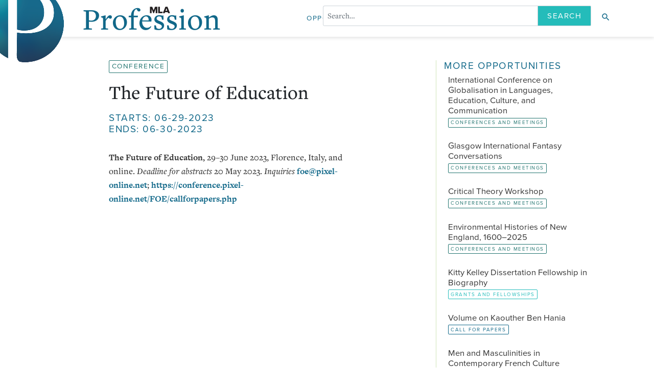

--- FILE ---
content_type: text/html; charset=UTF-8
request_url: https://profession.mla.org/opportunity/the-future-of-education-2/
body_size: 10285
content:
  
<!DOCTYPE html><html lang="en-US"><head><meta charset="UTF-8"><meta name="viewport" content="width=device-width, initial-scale=1"><meta http-equiv="X-UA-Compatible" content="IE=edge"><link rel="profile" href="http://gmpg.org/xfn/11"><link rel="pingback" href="https://profession.mla.org/xmlrpc.php"><link href="https://fonts.googleapis.com/icon?family=Material+Icons"
 rel="stylesheet"><title>The Future of Education &#8211; Profession</title><meta name='robots' content='max-image-preview:large' /> <script defer src="[data-uri]"></script>  <script defer src="data:text/javascript;base64,"></script> <script defer src="[data-uri]"></script> <link rel='dns-prefetch' href='//profession.mla.org' /><link rel='dns-prefetch' href='//use.fontawesome.com' /><link rel="alternate" type="application/rss+xml" title="Profession &raquo; Feed" href="https://profession.mla.org/feed/" /><link rel="alternate" type="application/rss+xml" title="Profession &raquo; Comments Feed" href="https://profession.mla.org/comments/feed/" /> <script defer src="[data-uri]"></script> <style type="text/css">#wpadminbar #wp-admin-bar-my-networks > .ab-item:first-child:before {
				content: "\f325";
				top: 3px;
			}</style><style id='wp-emoji-styles-inline-css' type='text/css'>img.wp-smiley, img.emoji {
		display: inline !important;
		border: none !important;
		box-shadow: none !important;
		height: 1em !important;
		width: 1em !important;
		margin: 0 0.07em !important;
		vertical-align: -0.1em !important;
		background: none !important;
		padding: 0 !important;
	}</style><link rel='stylesheet' id='wp-block-library-css' href='https://profession.mla.org/wp-includes/css/dist/block-library/style.min.css?ver=6.5.5' type='text/css' media='all' /><style id='elasticpress-related-posts-style-inline-css' type='text/css'>.editor-styles-wrapper .wp-block-elasticpress-related-posts ul,.wp-block-elasticpress-related-posts ul{list-style-type:none;padding:0}.editor-styles-wrapper .wp-block-elasticpress-related-posts ul li a>div{display:inline}</style><link rel='stylesheet' id='pdfemb-gutenberg-block-backend-js-css' href='https://profession.mla.org/app/plugins/pdf-embedder/css/pdfemb-blocks.css?ver=6.5.5' type='text/css' media='all' /><style id='classic-theme-styles-inline-css' type='text/css'>/*! This file is auto-generated */
.wp-block-button__link{color:#fff;background-color:#32373c;border-radius:9999px;box-shadow:none;text-decoration:none;padding:calc(.667em + 2px) calc(1.333em + 2px);font-size:1.125em}.wp-block-file__button{background:#32373c;color:#fff;text-decoration:none}</style><style id='global-styles-inline-css' type='text/css'>body{--wp--preset--color--black: #000000;--wp--preset--color--cyan-bluish-gray: #abb8c3;--wp--preset--color--white: #ffffff;--wp--preset--color--pale-pink: #f78da7;--wp--preset--color--vivid-red: #cf2e2e;--wp--preset--color--luminous-vivid-orange: #ff6900;--wp--preset--color--luminous-vivid-amber: #fcb900;--wp--preset--color--light-green-cyan: #7bdcb5;--wp--preset--color--vivid-green-cyan: #00d084;--wp--preset--color--pale-cyan-blue: #8ed1fc;--wp--preset--color--vivid-cyan-blue: #0693e3;--wp--preset--color--vivid-purple: #9b51e0;--wp--preset--gradient--vivid-cyan-blue-to-vivid-purple: linear-gradient(135deg,rgba(6,147,227,1) 0%,rgb(155,81,224) 100%);--wp--preset--gradient--light-green-cyan-to-vivid-green-cyan: linear-gradient(135deg,rgb(122,220,180) 0%,rgb(0,208,130) 100%);--wp--preset--gradient--luminous-vivid-amber-to-luminous-vivid-orange: linear-gradient(135deg,rgba(252,185,0,1) 0%,rgba(255,105,0,1) 100%);--wp--preset--gradient--luminous-vivid-orange-to-vivid-red: linear-gradient(135deg,rgba(255,105,0,1) 0%,rgb(207,46,46) 100%);--wp--preset--gradient--very-light-gray-to-cyan-bluish-gray: linear-gradient(135deg,rgb(238,238,238) 0%,rgb(169,184,195) 100%);--wp--preset--gradient--cool-to-warm-spectrum: linear-gradient(135deg,rgb(74,234,220) 0%,rgb(151,120,209) 20%,rgb(207,42,186) 40%,rgb(238,44,130) 60%,rgb(251,105,98) 80%,rgb(254,248,76) 100%);--wp--preset--gradient--blush-light-purple: linear-gradient(135deg,rgb(255,206,236) 0%,rgb(152,150,240) 100%);--wp--preset--gradient--blush-bordeaux: linear-gradient(135deg,rgb(254,205,165) 0%,rgb(254,45,45) 50%,rgb(107,0,62) 100%);--wp--preset--gradient--luminous-dusk: linear-gradient(135deg,rgb(255,203,112) 0%,rgb(199,81,192) 50%,rgb(65,88,208) 100%);--wp--preset--gradient--pale-ocean: linear-gradient(135deg,rgb(255,245,203) 0%,rgb(182,227,212) 50%,rgb(51,167,181) 100%);--wp--preset--gradient--electric-grass: linear-gradient(135deg,rgb(202,248,128) 0%,rgb(113,206,126) 100%);--wp--preset--gradient--midnight: linear-gradient(135deg,rgb(2,3,129) 0%,rgb(40,116,252) 100%);--wp--preset--font-size--small: 13px;--wp--preset--font-size--medium: 20px;--wp--preset--font-size--large: 36px;--wp--preset--font-size--x-large: 42px;--wp--preset--spacing--20: 0.44rem;--wp--preset--spacing--30: 0.67rem;--wp--preset--spacing--40: 1rem;--wp--preset--spacing--50: 1.5rem;--wp--preset--spacing--60: 2.25rem;--wp--preset--spacing--70: 3.38rem;--wp--preset--spacing--80: 5.06rem;--wp--preset--shadow--natural: 6px 6px 9px rgba(0, 0, 0, 0.2);--wp--preset--shadow--deep: 12px 12px 50px rgba(0, 0, 0, 0.4);--wp--preset--shadow--sharp: 6px 6px 0px rgba(0, 0, 0, 0.2);--wp--preset--shadow--outlined: 6px 6px 0px -3px rgba(255, 255, 255, 1), 6px 6px rgba(0, 0, 0, 1);--wp--preset--shadow--crisp: 6px 6px 0px rgba(0, 0, 0, 1);}:where(.is-layout-flex){gap: 0.5em;}:where(.is-layout-grid){gap: 0.5em;}body .is-layout-flex{display: flex;}body .is-layout-flex{flex-wrap: wrap;align-items: center;}body .is-layout-flex > *{margin: 0;}body .is-layout-grid{display: grid;}body .is-layout-grid > *{margin: 0;}:where(.wp-block-columns.is-layout-flex){gap: 2em;}:where(.wp-block-columns.is-layout-grid){gap: 2em;}:where(.wp-block-post-template.is-layout-flex){gap: 1.25em;}:where(.wp-block-post-template.is-layout-grid){gap: 1.25em;}.has-black-color{color: var(--wp--preset--color--black) !important;}.has-cyan-bluish-gray-color{color: var(--wp--preset--color--cyan-bluish-gray) !important;}.has-white-color{color: var(--wp--preset--color--white) !important;}.has-pale-pink-color{color: var(--wp--preset--color--pale-pink) !important;}.has-vivid-red-color{color: var(--wp--preset--color--vivid-red) !important;}.has-luminous-vivid-orange-color{color: var(--wp--preset--color--luminous-vivid-orange) !important;}.has-luminous-vivid-amber-color{color: var(--wp--preset--color--luminous-vivid-amber) !important;}.has-light-green-cyan-color{color: var(--wp--preset--color--light-green-cyan) !important;}.has-vivid-green-cyan-color{color: var(--wp--preset--color--vivid-green-cyan) !important;}.has-pale-cyan-blue-color{color: var(--wp--preset--color--pale-cyan-blue) !important;}.has-vivid-cyan-blue-color{color: var(--wp--preset--color--vivid-cyan-blue) !important;}.has-vivid-purple-color{color: var(--wp--preset--color--vivid-purple) !important;}.has-black-background-color{background-color: var(--wp--preset--color--black) !important;}.has-cyan-bluish-gray-background-color{background-color: var(--wp--preset--color--cyan-bluish-gray) !important;}.has-white-background-color{background-color: var(--wp--preset--color--white) !important;}.has-pale-pink-background-color{background-color: var(--wp--preset--color--pale-pink) !important;}.has-vivid-red-background-color{background-color: var(--wp--preset--color--vivid-red) !important;}.has-luminous-vivid-orange-background-color{background-color: var(--wp--preset--color--luminous-vivid-orange) !important;}.has-luminous-vivid-amber-background-color{background-color: var(--wp--preset--color--luminous-vivid-amber) !important;}.has-light-green-cyan-background-color{background-color: var(--wp--preset--color--light-green-cyan) !important;}.has-vivid-green-cyan-background-color{background-color: var(--wp--preset--color--vivid-green-cyan) !important;}.has-pale-cyan-blue-background-color{background-color: var(--wp--preset--color--pale-cyan-blue) !important;}.has-vivid-cyan-blue-background-color{background-color: var(--wp--preset--color--vivid-cyan-blue) !important;}.has-vivid-purple-background-color{background-color: var(--wp--preset--color--vivid-purple) !important;}.has-black-border-color{border-color: var(--wp--preset--color--black) !important;}.has-cyan-bluish-gray-border-color{border-color: var(--wp--preset--color--cyan-bluish-gray) !important;}.has-white-border-color{border-color: var(--wp--preset--color--white) !important;}.has-pale-pink-border-color{border-color: var(--wp--preset--color--pale-pink) !important;}.has-vivid-red-border-color{border-color: var(--wp--preset--color--vivid-red) !important;}.has-luminous-vivid-orange-border-color{border-color: var(--wp--preset--color--luminous-vivid-orange) !important;}.has-luminous-vivid-amber-border-color{border-color: var(--wp--preset--color--luminous-vivid-amber) !important;}.has-light-green-cyan-border-color{border-color: var(--wp--preset--color--light-green-cyan) !important;}.has-vivid-green-cyan-border-color{border-color: var(--wp--preset--color--vivid-green-cyan) !important;}.has-pale-cyan-blue-border-color{border-color: var(--wp--preset--color--pale-cyan-blue) !important;}.has-vivid-cyan-blue-border-color{border-color: var(--wp--preset--color--vivid-cyan-blue) !important;}.has-vivid-purple-border-color{border-color: var(--wp--preset--color--vivid-purple) !important;}.has-vivid-cyan-blue-to-vivid-purple-gradient-background{background: var(--wp--preset--gradient--vivid-cyan-blue-to-vivid-purple) !important;}.has-light-green-cyan-to-vivid-green-cyan-gradient-background{background: var(--wp--preset--gradient--light-green-cyan-to-vivid-green-cyan) !important;}.has-luminous-vivid-amber-to-luminous-vivid-orange-gradient-background{background: var(--wp--preset--gradient--luminous-vivid-amber-to-luminous-vivid-orange) !important;}.has-luminous-vivid-orange-to-vivid-red-gradient-background{background: var(--wp--preset--gradient--luminous-vivid-orange-to-vivid-red) !important;}.has-very-light-gray-to-cyan-bluish-gray-gradient-background{background: var(--wp--preset--gradient--very-light-gray-to-cyan-bluish-gray) !important;}.has-cool-to-warm-spectrum-gradient-background{background: var(--wp--preset--gradient--cool-to-warm-spectrum) !important;}.has-blush-light-purple-gradient-background{background: var(--wp--preset--gradient--blush-light-purple) !important;}.has-blush-bordeaux-gradient-background{background: var(--wp--preset--gradient--blush-bordeaux) !important;}.has-luminous-dusk-gradient-background{background: var(--wp--preset--gradient--luminous-dusk) !important;}.has-pale-ocean-gradient-background{background: var(--wp--preset--gradient--pale-ocean) !important;}.has-electric-grass-gradient-background{background: var(--wp--preset--gradient--electric-grass) !important;}.has-midnight-gradient-background{background: var(--wp--preset--gradient--midnight) !important;}.has-small-font-size{font-size: var(--wp--preset--font-size--small) !important;}.has-medium-font-size{font-size: var(--wp--preset--font-size--medium) !important;}.has-large-font-size{font-size: var(--wp--preset--font-size--large) !important;}.has-x-large-font-size{font-size: var(--wp--preset--font-size--x-large) !important;}
.wp-block-navigation a:where(:not(.wp-element-button)){color: inherit;}
:where(.wp-block-post-template.is-layout-flex){gap: 1.25em;}:where(.wp-block-post-template.is-layout-grid){gap: 1.25em;}
:where(.wp-block-columns.is-layout-flex){gap: 2em;}:where(.wp-block-columns.is-layout-grid){gap: 2em;}
.wp-block-pullquote{font-size: 1.5em;line-height: 1.6;}</style><link rel='stylesheet' id='parent-style-css' href='https://profession.mla.org/app/cache/autoptimize/2/autoptimize_single_33122b69bf5ea834f568d319cdac4539.php?ver=6.5.5' type='text/css' media='all' /><link rel='stylesheet' id='wp-bootstrap-starter-bootstrap-css-css' href='https://profession.mla.org/app/themes/wp-bootstrap-starter/inc/assets/css/bootstrap.min.css?ver=6.5.5' type='text/css' media='all' /><link rel='stylesheet' id='wp-bootstrap-pro-fontawesome-cdn-css' href='https://use.fontawesome.com/releases/v5.1.0/css/all.css?ver=6.5.5' type='text/css' media='all' /><link rel='stylesheet' id='wp-bootstrap-starter-style-css' href='https://profession.mla.org/app/cache/autoptimize/2/autoptimize_single_89a491637ee9a591312bef06a4cdb4f8.php?ver=6.5.5' type='text/css' media='all' /><link rel='stylesheet' id='elasticpress-facets-css' href='https://profession.mla.org/app/cache/autoptimize/2/autoptimize_single_7234922ad4a6b0aad7933d83b67b2f3c.php?ver=7d568203f3965dc85d8a' type='text/css' media='all' /> <script type="text/javascript" src="https://profession.mla.org/wp-includes/js/jquery/jquery.min.js?ver=3.7.1" id="jquery-core-js"></script> <script defer type="text/javascript" src="https://profession.mla.org/wp-includes/js/jquery/jquery-migrate.min.js?ver=3.4.1" id="jquery-migrate-js"></script> <!--[if lt IE 9]> <script type="text/javascript" src="https://profession.mla.org/app/themes/wp-bootstrap-starter/inc/assets/js/html5.js?ver=3.7.0" id="html5hiv-js"></script> <![endif]--><link rel="https://api.w.org/" href="https://profession.mla.org/wp-json/" /><link rel="alternate" type="application/json" href="https://profession.mla.org/wp-json/wp/v2/resource/4014" /><link rel="EditURI" type="application/rsd+xml" title="RSD" href="https://profession.mla.org/xmlrpc.php?rsd" /><meta name="generator" content="WordPress 6.5.5" /><link rel="canonical" href="https://profession.mla.org/opportunity/the-future-of-education-2/" /><link rel='shortlink' href='https://profession.mla.org/?p=4014' /><link rel="alternate" type="application/json+oembed" href="https://profession.mla.org/wp-json/oembed/1.0/embed?url=https%3A%2F%2Fprofession.mla.org%2Fopportunity%2Fthe-future-of-education-2%2F" /><link rel="alternate" type="text/xml+oembed" href="https://profession.mla.org/wp-json/oembed/1.0/embed?url=https%3A%2F%2Fprofession.mla.org%2Fopportunity%2Fthe-future-of-education-2%2F&#038;format=xml" />  <script defer src="https://www.googletagmanager.com/gtag/js?id=UA-1879594-1"></script> <script defer src="[data-uri]"></script> <style type="text/css">#page-sub-header { background: #fff; }</style><style type="text/css">.recentcomments a{display:inline !important;padding:0 !important;margin:0 !important;}</style><style type="text/css">.broken_link, a.broken_link {
	text-decoration: line-through;
}</style><link rel="icon" href="https://profession.mla.org/app/uploads/sites/2/2019/06/cropped-cropped-profession-logo-m-2-32x32.png" sizes="32x32" /><link rel="icon" href="https://profession.mla.org/app/uploads/sites/2/2019/06/cropped-cropped-profession-logo-m-2-192x192.png" sizes="192x192" /><link rel="apple-touch-icon" href="https://profession.mla.org/app/uploads/sites/2/2019/06/cropped-cropped-profession-logo-m-2-180x180.png" /><meta name="msapplication-TileImage" content="https://profession.mla.org/app/uploads/sites/2/2019/06/cropped-cropped-profession-logo-m-2-270x270.png" /><style type="text/css" id="wp-custom-css">article a {
 hyphens: none;
}</style></head><body class="opportunity-template-default single single-opportunity postid-4014 group-blog"><div id="page" class="site"> <a class="skip-link screen-reader-text" href="#content">Skip to content</a><header id="masthead" class="site-header navbar-static-top navbar-light" role="banner"><div class="container"><nav class="navbar navbar-expand-xl p-0"><div class="navbar-brand"> <a href="https://profession.mla.org/" class="header-identity"> <img src="https://morrison.mla.org/app/uploads/sites/2/2019/06/profession-logo-m.png" alt="Profession"><h1>Profession <img class="site-title__logo-img" src="https://profession.mla.org/app/themes/mla-wp-profession/assets/img/mla-logo-short.png" alt="MLA logo"></h1> </a></div> <button class="navbar-toggler" type="button" data-toggle="collapse" data-target="#main-nav" aria-controls="" aria-expanded="false" aria-label="Toggle navigation"> <span class="navbar-toggler-icon"></span> </button><div id="main-nav" class="collapse navbar-collapse justify-content-end"><ul id="menu-main-nav" class="navbar-nav"><li id="menu-item-1729" class="nav-item menu-item menu-item-type-post_type menu-item-object-page menu-item-1729"><a title="Opportunities" href="https://profession.mla.org/opportunities/" class="nav-link">Opportunities</a></li><li id="menu-item-1730" class="nav-item menu-item menu-item-type-post_type menu-item-object-page menu-item-1730"><a title="About Profession" href="https://profession.mla.org/about-profession/" class="nav-link">About Profession</a></li><li id="menu-item-1731" class="nav-item menu-item menu-item-type-custom menu-item-object-custom menu-item-1731"><a title="Latest Issue" href="https://profession.mla.org/issue/navigating-complexity/" class="nav-link">Latest Issue</a></li><li id="menu-item-2124" class="nav-item menu-item menu-item-type-post_type menu-item-object-page menu-item-2124"><a title="Past Issues" href="https://profession.mla.org/past-issues/" class="nav-link">Past Issues</a></li><li class="search"><i class="material-icons nav-search-icon">search</i><form role="search" method="get" id="searchform" action="https://profession.mla.org/"><input type="text" class="search-field form-control" placeholder="Search&hellip;" name="s" id="s" /><input type="submit" class="search-submit btn btn-default" id="searchsubmit" value="Search" /></form></li></ul></div></nav></div></header><div id="content" class="site-content"><div class="container-fluid"><div class="row"><section id="primary" class="content-area col-10 offset-1 col-lg-5 offset-lg-2"><main id="main" class="site-main row" role="main"><div class="mt-5 single-resource-post"> <span class="resource-type conference">conference</span><h1>The Future of Education</h1><h3> Starts: 06-29-2023<br>Ends: 06-30-2023</h3><p><strong>The Future of Education,</strong> 29–30 June 2023, Florence, Italy, and online. <em>Deadline for abstracts </em>20 May 2023. <em>Inquiries</em> <a href="mailto:foe@pixel-online.net">foe@pixel-online.net</a>; <a href="https://conference.pixel-online.net/FOE/callforpapers.php">https://conference.pixel-online.net/FOE/callforpapers.php</a></p></div></main></section><aside id="secondary" class="widget-area col-10 offset-1 col-sm-12 col-lg-3 article-block__right-col mt-5" role="complementary"><h3 class=""> More Opportunities</h3><article class="resource-post"> <a href="https://profession.mla.org/opportunity/international-conference-on-globalisation-in-languages-education-culture-and-communication-2/"><h6>International Conference on Globalisation in Languages, Education, Culture, and Communication</h6></a> <a class="conference resource-type" href="https://profession.mla.org/conferences">Conferences and Meetings</a></article><article class="resource-post"> <a href="https://profession.mla.org/opportunity/glasgow-international-fantasy-conversations/"><h6>Glasgow International Fantasy Conversations</h6></a> <a class="conference resource-type" href="https://profession.mla.org/conferences">Conferences and Meetings</a></article><article class="resource-post"> <a href="https://profession.mla.org/opportunity/critical-theory-workshop-6/"><h6>Critical Theory Workshop</h6></a> <a class="conference resource-type" href="https://profession.mla.org/conferences">Conferences and Meetings</a></article><article class="resource-post"> <a href="https://profession.mla.org/opportunity/environmental-histories-of-new-england-1600-2025/"><h6>Environmental Histories of New England, 1600–2025</h6></a> <a class="conference resource-type" href="https://profession.mla.org/conferences">Conferences and Meetings</a></article><article class="resource-post"> <a href="https://profession.mla.org/opportunity/kitty-kelley-dissertation-fellowship-in-biography/"><h6>Kitty Kelley Dissertation Fellowship in Biography</h6></a> <a class="grant resource-type" href="https://profession.mla.org/grants">Grants and Fellowships</a></article><article class="resource-post"> <a href="https://profession.mla.org/opportunity/volume-on-kaouther-ben-hania/"><h6>Volume on Kaouther Ben Hania</h6></a> <a class="cfp resource-type" href="https://profession.mla.org/cfps">Call for Papers</a></article><article class="resource-post"> <a href="https://profession.mla.org/opportunity/men-and-masculinities-in-contemporary-french-culture/"><h6>Men and Masculinities in Contemporary French Culture</h6></a> <a class="conference resource-type" href="https://profession.mla.org/conferences">Conferences and Meetings</a></article><article class="resource-post"> <a href="https://profession.mla.org/opportunity/communism-in-historical-fiction/"><h6>Communism in Historical Fiction</h6></a> <a class="conference resource-type" href="https://profession.mla.org/conferences">Conferences and Meetings</a></article><article class="resource-post"> <a href="https://profession.mla.org/opportunity/william-l-clements-library-at-the-university-of-michigan-research-fellowships/"><h6>William L. Clements Library at the University of Michigan Research Fellowships</h6></a> <a class="grant resource-type" href="https://profession.mla.org/grants">Grants and Fellowships</a></article><article class="resource-post"> <a href="https://profession.mla.org/opportunity/journal-of-feminist-scholarship-2/"><h6><em>Journal of Feminist Scholarship</em></h6></a> <a class="cfp resource-type" href="https://profession.mla.org/cfps">Call for Papers</a></article><article class="resource-post"> <a href="https://profession.mla.org/opportunity/post45/"><h6><em>Post45</em></h6></a> <a class="cfp resource-type" href="https://profession.mla.org/cfps">Call for Papers</a></article><article class="resource-post"> <a href="https://profession.mla.org/opportunity/victorianist-writing-retreat/"><h6>Victorianist Writing Retreat</h6></a> <a class="conference resource-type" href="https://profession.mla.org/conferences">Conferences and Meetings</a></article></aside></div></div></div><footer id="colophon" class="site-footer navbar-light" role="contentinfo"><div class="container-fluid pt-3 pb-3"><div class="container"><div class="row"><nav class="col-sm-12 col-md-4 "><p class="footer-col-title">Browse <em>Profession</em></p><div id="main-nav" class="footer-nav"><ul id="menu-footer" class="navbar-nav internal-nav"><li id="menu-item-1732" class="nav-item menu-item menu-item-type-post_type menu-item-object-page menu-item-1732"><a title="Opportunities" href="https://profession.mla.org/opportunities/" class="nav-link">Opportunities</a></li><li id="menu-item-1733" class="nav-item menu-item menu-item-type-post_type menu-item-object-page menu-item-1733"><a title="About &lt;em&gt;Profession&lt;/em&gt;" href="https://profession.mla.org/about-profession/" class="nav-link">About <em>Profession</em></a></li><li id="menu-item-1734" class="nav-item menu-item menu-item-type-custom menu-item-object-custom menu-item-1734"><a title="Latest Issue" href="https://profession.mla.org/issue/navigating-complexity/" class="nav-link">Latest Issue</a></li><li id="menu-item-1735" class="nav-item menu-item menu-item-type-custom menu-item-object-custom menu-item-1735"><a title="Past Issues" href="https://profession.mla.org/past-issues" class="nav-link">Past Issues</a></li><li id="menu-item-4786" class="nav-item menu-item menu-item-type-custom menu-item-object-custom menu-item-4786"><a title="Terms of Use" href="https://www.mla.org/About-Us/About-the-MLA/Terms-of-Use-for-MLA-Network" class="nav-link">Terms of Use</a></li></ul></div></nav><nav class="col-sm-12 col-md-4 mla-links"><p class="footer-col-title">More from the MLA</p><div id="main-nav" class="footer-nav"><ul id="menu-mla-links" class="navbar-nav"><li id="menu-item-1736" class="nav-item menu-item menu-item-type-custom menu-item-object-custom menu-item-1736"><a title="MLA &lt;em&gt;Job List&lt;/em&gt;" href="https://joblist.mla.org/" class="nav-link">MLA <em>Job List</em></a></li><li id="menu-item-1737" class="nav-item menu-item menu-item-type-custom menu-item-object-custom menu-item-1737"><a title="ADE" href="https://www.maps.mla.org/About-MAPS/ADE" class="nav-link">ADE</a></li><li id="menu-item-1738" class="nav-item menu-item menu-item-type-custom menu-item-object-custom menu-item-1738"><a title="ALD" href="https://www.maps.mla.org/About-MAPS/ALD" class="nav-link">ALD</a></li><li id="menu-item-1739" class="nav-item menu-item menu-item-type-custom menu-item-object-custom menu-item-1739"><a title="&lt;em&gt;The MLA Style Center&lt;/em&gt;" href="http://style.mla.org" class="nav-link"><em>The MLA Style Center</em></a></li></ul></div></nav><div class="col-sm-12 col-md-4 footer-site-info"><p class="site-name"><a href="https://profession.mla.org/" ><img src="https://profession.mla.org/app/themes/mla-wp-profession/assets/img/profession-logo-inv.png" alt="Profession logo" class="footer-logo">Profession</a></p><p class="site-name"><a href="https://www.mla.org"><img src="https://profession.mla.org/app/themes/mla-wp-profession/assets/img/mla-logo.png" alt="Modern Language Association" class="mla-logo"></a></p><p class="site-name"> <a href="https://facebook.com/modernlanguageassociation" target="_blank"><i class="fab fa-facebook-f"></i></a> <a href="https://linkedin.com/company/modern-language-association" target="_blank"><i class="fab fa-linkedin-in"></i></a> <a href="https://twitter.com/mlanews" target="_blank"><i class="fab fa-twitter"></i></a></p></div></div><div class="site-info col-sm-12"> &copy; 2026 <a href="https://www.mla.org">Modern Language Association</a><p class="priv-policy"><a href="https://www.mla.org/About-Us/About-the-MLA/Privacy-Policy">Privacy Policy</a></p></div></div></div></footer></div> <script defer type="text/javascript" src="https://profession.mla.org/app/themes/wp-bootstrap-starter/inc/assets/js/popper.min.js?ver=6.5.5" id="wp-bootstrap-starter-popper-js"></script> <script defer type="text/javascript" src="https://profession.mla.org/app/themes/wp-bootstrap-starter/inc/assets/js/bootstrap.min.js?ver=6.5.5" id="wp-bootstrap-starter-bootstrapjs-js"></script> <script defer type="text/javascript" src="https://profession.mla.org/app/themes/wp-bootstrap-starter/inc/assets/js/theme-script.min.js?ver=6.5.5" id="wp-bootstrap-starter-themejs-js"></script> <script defer type="text/javascript" src="https://profession.mla.org/app/themes/wp-bootstrap-starter/inc/assets/js/skip-link-focus-fix.min.js?ver=20151215" id="wp-bootstrap-starter-skip-link-focus-fix-js"></script> <script defer src="[data-uri]"></script>  <script defer src="[data-uri]"></script> </body></html>
<!--
Performance optimized by W3 Total Cache. Learn more: https://www.boldgrid.com/w3-total-cache/

Object Caching 0/0 objects using Redis
Page Caching using Redis 
Database Caching 102/111 queries in 0.066 seconds using Redis

Served from: morrison.mla.org @ 2026-01-16 19:55:18 by W3 Total Cache
-->

--- FILE ---
content_type: text/css; charset=utf-8
request_url: https://profession.mla.org/app/cache/autoptimize/2/autoptimize_single_89a491637ee9a591312bef06a4cdb4f8.php?ver=6.5.5
body_size: 4585
content:
@import url("https://use.typekit.net/ynp5wdh.css");*{margin:0;padding:0}a{color:#116889}a:hover{color:#24bcba;text-decoration:none}p{font-family:"freight-text-pro",freight-text-pro,"Adobe Caslon Pro","Adobe Garamond Pro",Garamond,serif;color:#363636}p a{color:#116889;font-weight:700}ul{list-style:none}em,i,strong,b{font-family:inherit}#content.site-content{padding:0}.btn-primary{border:none}div#wpadminbar{display:none}.neg-offset-l-4{margin-left:-33.3333333333%}@media screen and (max-width:992px){.neg-offset-l-4{margin-left:-25%}}@media screen and (max-width:767px){.neg-offset-l-4{margin-left:-8.3333333333%}}.neg-offset-r-4{margin-right:-33.3333333333%}@media screen and (max-width:992px){.neg-offset-r-4{margin-right:-25%}}@media screen and (max-width:767px){.neg-offset-r-4{margin-right:-8.3333333333%}}header#masthead{background:#fff;padding-top:0;padding-bottom:0;box-shadow:0 3px 6px rgba(0,0,0,.1);position:sticky;position:-webkit-sticky;top:0;z-index:2}@media (min-width:1650px){header#masthead .container{max-width:1300px}}@media (min-width:1800px){header#masthead .container{max-width:1500px}}header#masthead .navbar-brand{padding-top:0;padding-bottom:0}header#masthead .header-identity h1{position:relative}header#masthead .header-identity img{width:10rem;position:fixed;top:-2rem;left:-1.75rem;z-index:2}@media screen and (max-width:840px){header#masthead .header-identity img{width:6rem;top:-1.5rem;left:-1rem}}header#masthead .header-identity img.site-title__logo-img{position:absolute;top:.7rem;left:8.5rem;width:3rem}@media screen and (max-width:840px){header#masthead .header-identity img.site-title__logo-img{left:6rem;width:2.5rem;top:0}}header#masthead .header-identity h1{color:#116889;font-family:"freight-text-pro",freight-text-pro,"Adobe Caslon Pro","Adobe Garamond Pro",Garamond,serif;font-weight:500;font-size:4rem;margin:0;padding:0}@media screen and (max-width:1400px){header#masthead .header-identity h1{margin-left:5rem}}@media screen and (max-width:1240px){header#masthead .header-identity h1{margin-left:6.5rem}}@media screen and (max-width:840px){header#masthead .header-identity h1{font-size:3rem;margin-left:4rem}}@media screen and (min-width:992px){header#masthead .navbar-toggler{display:none}}@media screen and (min-width:992px){header#masthead #main-nav{display:flex !important;flex-basis:auto}}@media screen and (min-width:992px){header#masthead ul.navbar-nav{flex-direction:row}}@media screen and (max-width:992px){header#masthead ul.navbar-nav{padding-top:2rem}}header#masthead ul.navbar-nav li.nav-item a.nav-link,header#masthead ul.navbar-nav li.search a.nav-link{border-bottom:1px solid #fff;font-family:"proxima-nova",proxima-nova,"Helvetica Neue",Helvetica,sans-serif;font-weight:400;font-size:.9rem;text-transform:uppercase;letter-spacing:.1rem;color:#116889;padding-right:.75rem;padding-left:.75rem}header#masthead ul.navbar-nav li.nav-item a.nav-link:hover,header#masthead ul.navbar-nav li.search a.nav-link:hover{color:#178ab6;border-bottom-color:#24bcba}header#masthead ul.navbar-nav li.search{overflow:hidden}header#masthead ul.navbar-nav li.search .nav-search-icon{color:#116889;font-size:1.25rem;margin-left:1rem;margin-top:.4rem;vertical-align:bottom}header#masthead ul.navbar-nav li.search .nav-search-icon.search-active{color:#4abde9;transition:all .2s}@media screen and (max-width:992px){header#masthead ul.navbar-nav li.search .nav-search-icon{vertical-align:top;padding-bottom:1.75rem}}header#masthead ul.navbar-nav li.search .nav-search-icon:hover{cursor:pointer}header#masthead ul.navbar-nav li.search form{position:absolute;right:1.5rem;top:.75rem;width:50%;overflow:hidden;height:42px;padding-left:15px;padding-right:15px}@media screen and (max-width:992px){header#masthead ul.navbar-nav li.search form{position:relative;top:0;right:0;padding-left:0;padding-right:0;width:90%;display:inline;height:32px}}header#masthead ul.navbar-nav li.search form input[type=text]{width:80%;padding:.5rem;right:0}@media screen and (max-width:992px){header#masthead ul.navbar-nav li.search form input[type=text]{width:50%}}header#masthead ul.navbar-nav li.search form input[type=submit]{width:20%;padding:.5rem;right:0}@media screen and (max-width:992px){header#masthead ul.navbar-nav li.search form input[type=submit]{width:30%}}header#masthead ul.navbar-nav li.search form .search-field{border-top-right-radius:0;border-bottom-right-radius:0;border-right:none;display:inline}header#masthead ul.navbar-nav li.search form .search-submit{padding-top:.375rem;padding-bottom:.375rem;margin:0;display:inline;border-top-left-radius:0;border-bottom-left-radius:0;border-color:#ced4da;vertical-align:top}.wFormContainer{margin:0 !important;padding:0 !important}.wFormContainer .wFormHeader,.wFormContainer .wFormFooter{display:none}.wFormContainer .wForm{margin:0 !important;padding:0 !important}.wFormContainer .wForm .label{margin-bottom:0;padding-bottom:0 !important;font-family:"proxima-nova",proxima-nova,"Helvetica Neue",Helvetica,sans-serif}.wFormContainer .wForm .inputWrapper{width:100% !important}.wFormContainer .wForm input{border-radius:2px !important}.wFormContainer .wForm input[type=text]{width:100% !important}.wFormContainer .wForm .preField{min-width:0}.wFormContainer .wForm h3.wFormTitle{display:none}.wFormContainer .wForm #tfa_1-D,.wFormContainer .wForm #tfa_2-D,.wFormContainer .wForm #tfa_4-D{display:inline-block;width:calc(50% - 6px);padding:0;margin:0;border:none}.wFormContainer .wForm #tfa_1-D{margin-right:6px}.wFormContainer .wForm #tfa_4-D{width:100%;margin-top:.5rem}.wFormContainer .wForm #tfa_5-D{padding:0;margin:0;width:100%;margin-top:.5rem;max-width:100%}.wFormContainer .wForm #tfa_5-D .inputWrapper textarea{height:180px;width:100%;min-height:100px;max-height:350px}.wFormContainer .wForm .actions{margin:0;padding:0;border:none}.wFormContainer .wForm .actions .primaryAction{padding:.15rem .35rem;background:#116889;width:100%;text-transform:uppercase;font-weight:300;letter-spacing:.1rem;display:block;margin:1rem auto 0}.wFormContainer .wForm .actions .primaryAction:hover{background:#24bcba}.resource-intro .oneField{margin-top:1rem !important}.entry-meta--byline{font-family:"proxima-nova",proxima-nova,"Helvetica Neue",Helvetica,sans-serif;font-size:.9rem;font-weight:500;letter-spacing:.1rem;text-transform:uppercase;color:#21746f}.entry-meta--byline a{font-family:"proxima-nova",proxima-nova,"Helvetica Neue",Helvetica,sans-serif;font-weight:500}div.comments-area form textarea#comment{max-height:600px}div.comments-area form .alert-info{background:#fbf5df;font-family:"proxima-nova",proxima-nova,"Helvetica Neue",Helvetica,sans-serif;font-size:.85rem}div.comments-area form .comment-form-author label,div.comments-area form .comment-form-email label,div.comments-area form .comment-form-url label{font-family:"proxima-nova",proxima-nova,"Helvetica Neue",Helvetica,sans-serif;font-weight:300;min-width:100px}div.comments-area form .comment-form-author input,div.comments-area form .comment-form-email input,div.comments-area form .comment-form-url input{border-radius:2px;border:1px solid #ced4da}div.comments-area form input#commentsubmit{margin-left:0;margin-right:0;padding:.25rem .75rem}div.comments-area .comment-content.card-block{padding-bottom:6px}.issue-contents{border-right:1px solid #d0e6b9;padding:4rem 1rem 1rem 7rem}@media screen and (max-width:768px){.issue-contents{padding:2rem 2rem 1rem}.issue-contents h3{text-align:center}}.issue-contents article{font-family:"proxima-nova",proxima-nova,"Helvetica Neue",Helvetica,sans-serif;margin:1.25rem 0 0}.issue-contents article.non-thematic{padding-top:.75rem;border-top:1px solid #d0e6b9}.issue-contents article.non-thematic~.non-thematic{padding-top:0;border-top:none}.issue-contents article:first-of-type{border-top:1px solid #d0e6b9;padding-top:1.25rem}.issue-contents article a{color:#363636}.issue-contents article a:hover{text-decoration:none;color:#505050}.issue-contents article p{font-family:"proxima-nova",proxima-nova,"Helvetica Neue",Helvetica,sans-serif;color:#585858;font-size:.9rem}.main-feature{min-height:520px;background-size:cover;background-repeat:no-repeat;background-position:50% 50%;display:flex;align-items:center;justify-content:center}@media screen and (max-width:768px){.main-feature{min-height:350px}}.main-feature p{color:#fff;font-family:"proxima-nova",proxima-nova,"Helvetica Neue",Helvetica,sans-serif}.main-feature .cover-story-box{color:#fff;text-align:center;padding:2rem;background:rgba(33,116,111,.65);max-width:80%}.main-feature .cover-story-box h2 a{font-size:3.25rem;margin-top:2rem;font-family:"freight-text-pro",freight-text-pro,"Adobe Caslon Pro","Adobe Garamond Pro",Garamond,serif;font-weight:700}.main-feature .cover-story-box p.cover-story-title{margin-bottom:0;font-size:1.5rem}.main-feature .cover-story-box p.current-issue-label{letter-spacing:.2rem;font-weight:300;text-transform:uppercase}.main-feature .cover-story-box p.cover-story-author{font-weight:300;margin-top:.6rem}.main-feature .cover-story-box a{font-family:"proxima-nova",proxima-nova,"Helvetica Neue",Helvetica,sans-serif;font-weight:400;color:#fff}.site-summary{background:#116889;padding:1rem}.site-summary p{color:#fff;font-family:"proxima-nova",proxima-nova,"Helvetica Neue",Helvetica,sans-serif;text-align:center;margin-bottom:0;font-size:1.3rem}.article-block__left-col article.link p{font-size:.8rem;line-height:1.2rem}.article-block__left-col article.link :hover{opacity:.9}.article-block__left-col article.link h6{border-bottom:none;padding-top:1rem}.article-block__left-col article.archive-story p.byline{margin-bottom:0}.article-block__left-col article h6{font-family:"proxima-nova",proxima-nova,"Helvetica Neue",Helvetica,sans-serif}.article-block__left-col article a{color:#363636}.article-block__left-col article a:hover{color:#116889}.article-block__left-col article p{font-family:"proxima-nova",proxima-nova,"Helvetica Neue",Helvetica,sans-serif;font-size:.85rem;line-height:1.5rem}.article-block__right-col{border-left:1px solid #d0e6b9}@media screen and (max-width:767px){.article-block__right-col{border-left:none}}.article-block__right-col .resource-post{padding-left:.5rem;margin-bottom:.25rem}.article-block__right-col .resource-post a{color:#363636}.article-block__right-col .resource-post a:hover{color:#116889}.article-block__right-col .resource-post h6{font-family:"proxima-nova",proxima-nova,"Helvetica Neue",Helvetica,sans-serif;font-size:1.1rem;font-weight:300;margin-bottom:0}.article-block__right-col .resource-post h6 i{font-family:"proxima-nova",proxima-nova,"Helvetica Neue",Helvetica,sans-serif}.resources-hero,.resource-type-hero{height:20vh;min-height:180px;background:#2fbcba;background:-moz-linear-gradient(-45deg,#2fbcba 0%,#228aaa 58%,#116889 86%);background:-webkit-linear-gradient(-45deg,#2fbcba 0%,#228aaa 58%,#116889 86%);background:linear-gradient(135deg,#2fbcba 0%,#228aaa 58%,#116889 86%);filter:progid:DXImageTransform.Microsoft.gradient(startColorstr="#2fbcba",endColorstr="#116889",GradientType=1);display:flex;align-items:center;justify-content:center}.resources-hero h1,.resource-type-hero h1{color:#fbf5df;text-align:center;font-size:3rem}.resource-type-hero{height:20vh;min-height:180px}.resource-intro p{font-size:1.15rem;line-height:1.6}h3.resource-section-title{padding-top:3rem;text-align:center}h3.resource-section-title a{font-family:"proxima-nova",proxima-nova,"Helvetica Neue",Helvetica,sans-serif}article.single-resource{border-radius:2px;box-shadow:1px 1px 2px #dadada;padding:1rem;transition:all .2s}article.single-resource.conference{background:rgba(33,116,111,.1)}article.single-resource.cfp{background:rgba(17,104,137,.1)}article.single-resource.grant{background:rgba(36,188,186,.1)}article.single-resource.award{background:rgba(208,230,185,.2)}article.single-resource:hover{box-shadow:2px 2px 4px #ddd;transition:all .2s}article.single-resource p{font-family:"proxima-nova",proxima-nova,"Helvetica Neue",Helvetica,sans-serif;font-size:.85rem;line-height:1.3;margin-bottom:0;margin-top:1rem}article.single-resource p strong,article.single-resource p b,article.single-resource p i,article.single-resource p em,article.single-resource p a{font-family:"proxima-nova",proxima-nova,"Helvetica Neue",Helvetica,sans-serif;color:#363636;font-weight:400}article.single-resource strong,article.single-resource i,article.single-resource em{font-family:"proxima-nova",proxima-nova,"Helvetica Neue",Helvetica,sans-serif}article.single-resource a:hover{color:#116889}.resource-container{padding:.75rem}.resource-container:nth-of-type(1),.resource-container:nth-of-type(2),.resource-container:nth-of-type(3),.resource-container:nth-of-type(4){display:block}.single-resource-post{padding-right:2rem}.single-resource-post h1{margin-top:1rem}.single-resource-post p{font-size:1.15rem;line-height:1.6}.single-resource-post h3{margin-bottom:2rem}.single-resource-post ul{list-style:initial;padding-left:1.5rem}article.resource-search-result{padding-top:.5rem}article.resource-search-result h4{margin-top:.75rem}article.resource-search-result h4 a{font-size:1.15rem;font-family:"proxima-nova",proxima-nova,"Helvetica Neue",Helvetica,sans-serif;font-weight:500;margin-bottom:0}@media screen and (max-width:767px){aside.article-block__right-col{padding-left:0;padding-right:0}aside.article-block__right-col h3{text-align:center;margin-bottom:2rem}aside.article-block__right-col article{padding-left:0}}.resource-search{padding-left:15px;padding-right:15px}.resource-search .col-9,.resource-search .col-3{padding-right:0;padding-left:0}.resource-search .search-field{border-top-right-radius:0;border-bottom-right-radius:0;border-right:none}.resource-search .search-submit{padding-top:.375rem;padding-bottom:.375rem;margin:0;border-top-left-radius:0;border-bottom-left-radius:0}.resource-type-label{font-size:.8rem;font-family:"proxima-nova",proxima-nova,"Helvetica Neue",Helvetica,sans-serif;text-transform:uppercase;letter-spacing:.075rem;color:#116889}.more-resources-link{font-family:"proxima-nova",proxima-nova,"Helvetica Neue",Helvetica,sans-serif;display:block;text-align:center}.page-numbers{font-family:"proxima-nova",proxima-nova,"Helvetica Neue",Helvetica,sans-serif;font-weight:300;padding:0 .3rem}.page-numbers .current{font-weight:500}.single-post-header{height:40vh;min-height:300px;background:#0a3251;background:-moz-linear-gradient(-45deg,#0a3251 4%,#116889 100%);background:-webkit-linear-gradient(-45deg,#0a3251 4%,#116889 100%);background:linear-gradient(135deg,#0a3251 4%,#116889 100%);filter:progid:DXImageTransform.Microsoft.gradient(startColorstr="#0a3251",endColorstr="#116889",GradientType=1);background-size:cover;background-repeat:no-repeat;background-position:50% 50%}@media screen and (min-width:1500px){.single-post-header{min-height:400px}}.single-feature-header{height:30vh;min-height:260px;background-size:cover;background-position:50% 50%;background:#248d86;background:-moz-linear-gradient(-25deg,#248d86 0%,#206a66 61%,#025451 100%);background:-webkit-linear-gradient(-25deg,#248d86 0%,#206a66 61%,#025451 100%);background:linear-gradient(155deg,#248d86 0%,#206a66 61%,#025451 100%);filter:progid:DXImageTransform.Microsoft.gradient(startColorstr="#248d86",endColorstr="#025451",GradientType=1)}.single-feature-header h1.entry-title{color:#fbf5df;font-size:2.6rem;text-align:center;border-bottom:none;padding-top:3rem}.single-feature-header .post-byline{color:#fbf5df;font-weight:300;padding:1rem 0}article.no-thumbnail{margin-top:-10rem;background:#fff;padding:2rem 0 0}article.no-thumbnail header{padding:0 1.5rem}h1.entry-title{color:#21746f;font-size:3.6rem;text-align:center;border-bottom:none}article.post h3{font-size:1.5rem;text-align:center;padding:2rem 0 1rem;font-weight:500}.issue-number{font-family:"proxima-nova",proxima-nova,"Helvetica Neue",Helvetica,sans-serif;text-align:center;color:#24bcba;text-transform:uppercase;letter-spacing:.15rem;font-size:.9rem;margin-top:2rem}.issue-theme{font-family:"proxima-nova",proxima-nova,"Helvetica Neue",Helvetica,sans-serif;text-align:center;color:#24bcba;text-transform:uppercase;letter-spacing:.15rem;font-size:1.1rem;padding-bottom:1rem}.issue-theme span{font-family:"proxima-nova",proxima-nova,"Helvetica Neue",Helvetica,sans-serif;border-bottom:1px solid #24bcba;padding-bottom:1rem}.post-byline{font-family:"proxima-nova",proxima-nova,"Helvetica Neue",Helvetica,sans-serif;text-align:center;color:#21746f;font-size:1.3rem;font-weight:300}.entry-content{margin-top:3rem;font-size:1.3rem;line-height:1.8}.entry-content hr{border:none;margin-bottom:3.5rem;display:block}.entry-content hr:before{content:". . .";display:block;text-align:center;color:#d0e6b9;font-weight:700;font-size:4rem;line-height:0;margin-bottom:1rem}.entry-content p{margin-bottom:1.25rem}.entry-content p:first-of-type:first-letter {float:left;font-size:4rem;line-height:3rem;padding:1rem 1.25rem 1.25rem;color:#fff;background:#d0e6b9;margin:-.7rem -1rem -1.25rem -1.25rem;border-radius:100%;font-style:normal}.entry-content p.caption:first-of-type:first-letter {background:0 0;margin:0;border-radius:0;font-style:inherit;color:inherit;line-height:inherit;font-size:1.3rem;float:none;padding:0}.entry-content p a:target,.entry-content p span:target{margin-top:-30px;padding-top:90px}.entry-content div.pull-quote{display:inline-block;float:left;padding:0 1rem;margin-top:.75rem;margin-bottom:.75rem;border-left:6px solid #d0e6b9}.entry-content div.pull-quote p{display:inline-block;font-style:italic;font-size:1.9rem;line-height:1.4;color:#116889;margin-bottom:0;word-break:keep-all;overflow-wrap:normal}.entry-content div.pull-quote p em{font-style:normal}.entry-content div.pull-quote p:first-of-type:first-letter {float:none;font-size:inherit;line-height:inherit;padding:0;color:inherit;background:#fff;margin:0;border-radius:0;font-style:italic}.entry-content h4{font-weight:500;font-size:1.35rem;text-transform:uppercase;letter-spacing:.075rem;margin:2rem auto 1rem;font-family:"freight-text-pro",freight-text-pro,"Adobe Caslon Pro","Adobe Garamond Pro",Garamond,serif;padding:0 0 1rem;text-align:center}.entry-content h4 strong{font-weight:500}.entry-content ul{padding-left:2rem;list-style:none}.entry-content ul.bulleted{list-style:initial}.entry-content ul li{padding-top:.5rem}.entry-content blockquote{padding-left:10%}.entry-content blockquote p:first-of-type:first-letter {float:none;font-size:inherit;line-height:inherit;padding:0;color:inherit;background:#fff;margin:0;border-radius:0;font-style:inherit}.entry-content .works-cited,.entry-content .note{display:inline-block;font-size:1rem;line-height:1.7}.entry-content .works-cited{text-indent:-2rem;padding-left:2rem}.entry-content .note,.entry-content .note a{font-family:"proxima-nova",proxima-nova,"Helvetica Neue",Helvetica,sans-serif;font-size:.9rem;line-height:1.6}.entry-content .note a:target{margin-top:-30px;padding-top:90px}.entry-content div.bio{border-top:1px solid #116889;border-bottom:1px solid #116889;padding:1rem 0;margin:2rem 0 1rem}.entry-content div.bio p{margin-bottom:1.25rem}.entry-content div.bio p:last-of-type{margin-bottom:0}.entry-content div.bio p:first-of-type:first-letter {float:none;font-size:inherit;line-height:inherit;padding:0;color:inherit;background:#fff;margin:0;border-radius:0}.wp-caption{background:0 0;border:none}.wp-caption .wp-caption-text{font-size:.8rem}span.license-type,span.license-type a{font-family:"proxima-nova",proxima-nova,"Helvetica Neue",Helvetica,sans-serif;font-size:.8rem;line-height:1}span.license-type{display:block}section.authornote{border-top:1px solid #116889;border-bottom:1px solid #116889;padding:1rem 0;margin:2rem 0 1rem}section.authornote p{margin-bottom:1.25rem}section.authornote p:last-of-type{margin-bottom:0}section.authornote p:first-of-type:first-letter {float:none;font-size:inherit;line-height:inherit;padding:0;color:inherit;background:#fff;margin:0;border-radius:0}section.workscited{display:inline-block;font-size:1rem;line-height:1.7}section.workscited p:first-of-type:first-letter {float:none;font-size:inherit;line-height:inherit;padding:0;color:inherit;background:#fff;margin:0;border-radius:0;font-style:inherit}section.workscited p.wc{text-indent:-2rem;padding-left:2rem}section.notes ol li{font-family:"proxima-nova",proxima-nova,"Helvetica Neue",Helvetica,sans-serif;font-size:.9rem;line-height:1.6}article.archive strong{font-weight:500}.cover-story-box.no-thumbnail{background:0 0}p.featured-image-caption{position:absolute;bottom:0;width:300px;right:-290px;margin-bottom:0;padding-left:10px;color:#fff;transform:rotate(-90deg);transform-origin:bottom left;font-family:"proxima-nova",proxima-nova,"Helvetica Neue",Helvetica,sans-serif;font-size:.8rem;font-weight:400;text-shadow:1px 1px 2px rgba(0,0,0,.5)}p.archive-post-date{font-family:"proxima-nova",proxima-nova,"Helvetica Neue",Helvetica,sans-serif;font-weight:400}.current-issue-article h5{font-size:1.6rem}.current-issue-article .byline{font-family:"proxima-nova",proxima-nova,"Helvetica Neue",Helvetica,sans-serif;font-size:1.1rem}*{font-family:"freight-text-pro",freight-text-pro,"Adobe Caslon Pro","Adobe Garamond Pro",Garamond,serif}h2{font-weight:700}h3{font-family:"proxima-nova",proxima-nova,"Helvetica Neue",Helvetica,sans-serif;font-size:1.25rem;font-weight:400;letter-spacing:.1rem;text-transform:uppercase;color:#116889}h4{font-size:1.15rem;font-family:"proxima-nova",proxima-nova,"Helvetica Neue",Helvetica,sans-serif;font-weight:500;margin-bottom:0}h3.block-head{display:flex;flex:1;width:100%;margin:.25rem auto 2rem;line-height:1em;text-align:center}h3.block-head a{font-family:inherit}h3.block-head:before,h3.block-head:after{content:"";flex-grow:1;margin:0 .5rem;background:linear-gradient(to right,#24bcba,#24bcba);background-size:100% 1px;background-position:0 50%;background-repeat:repeat-x}h3.block-head span{font-family:inherit;vertical-align:middle}a.resource-type,span.resource-type{display:inline-block;padding:.1rem .3rem;margin:0 0 1.5rem;border:1px solid;border-radius:2px;font-family:"proxima-nova",proxima-nova,"Helvetica Neue",Helvetica,sans-serif;text-transform:uppercase;font-size:.65rem;letter-spacing:.1rem}a.resource-type.conference,span.resource-type.conference{border-color:#21746f;color:#21746f}a.resource-type.grant,span.resource-type.grant{border-color:#24bcba;color:#24bcba}a.resource-type.award,span.resource-type.award{border-color:#b7d993;color:#b7d993}a.resource-type.cfp,span.resource-type.cfp{border-color:#116889;color:#116889}span.resource-type{font-size:.9rem;margin-bottom:0}.btn{max-width:80%;margin:.25rem auto 2.5rem;display:block;padding:.15rem;background:#24bcba;color:#fff;text-transform:uppercase;font-family:"proxima-nova",proxima-nova,"Helvetica Neue",Helvetica,sans-serif;text-align:center;border-radius:2px;letter-spacing:.1rem}.btn:hover{color:#fff;background:#3ad9d7}footer.site-footer#colophon{background:#116889 !important;color:#fff;padding-top:2rem;padding-bottom:2rem;margin-top:2rem}footer.site-footer#colophon nav li a{font-family:"proxima-nova",proxima-nova,"Helvetica Neue",Helvetica,sans-serif;color:#fff;padding:0;text-transform:none;letter-spacing:0}@media screen and (max-width:767px){footer.site-footer#colophon nav.mla-links{margin-bottom:2rem}}footer.site-footer#colophon nav.mla-links li a{text-transform:none;letter-spacing:0}footer.site-footer#colophon .footer-col-title{font-family:"proxima-nova",proxima-nova,"Helvetica Neue",Helvetica,sans-serif;text-transform:uppercase;letter-spacing:.15rem;font-weight:300;margin-top:1rem;margin-bottom:.25rem;font-size:.9rem;color:#fff}footer.site-footer#colophon .footer-logo{width:43px;height:43px;margin-right:1rem}footer.site-footer#colophon .mla-logo{height:43px;width:auto}footer.site-footer#colophon .site-name{font-size:2.3rem;color:#fff;margin-bottom:.05rem;text-align:right}@media screen and (max-width:767px){footer.site-footer#colophon .site-name{text-align:center}}footer.site-footer#colophon .site-name a{font-weight:400}footer.site-footer#colophon .site-name i.fab{font-size:1.4rem;padding-left:.5rem}footer.site-footer#colophon .site-info,footer.site-footer#colophon .site-info a{text-align:center;color:#fff;font-family:"proxima-nova",proxima-nova,"Helvetica Neue",Helvetica,sans-serif;padding-top:2rem;font-size:.9rem;font-weight:400}footer.site-footer#colophon .priv-policy{padding-top:.5rem}footer.site-footer#colophon .priv-policy a{font-weight:400;padding-top:0}.page-content{font-size:1.15rem;line-height:1.7}p{overflow-wrap:break-word;word-wrap:break-word;word-break:break-word;-ms-hyphens:auto;-moz-hyphens:auto;-webkit-hyphens:auto;hyphens:auto;line-break:strict}.post.hentry,.hentry{margin-bottom:3rem}.posts-navigation .nav-previous,.posts-navigation .nav-next{width:auto;padding-right:2rem}.posts-navigation .nav-previous a,.posts-navigation .nav-next a{font-family:"proxima-nova",proxima-nova,"Helvetica Neue",Helvetica,sans-serif}.page-404 form label{width:100%}.page-404 form input.search-field{width:100%}.page-404 form input.search-submit.btn{padding:.3rem .5rem}